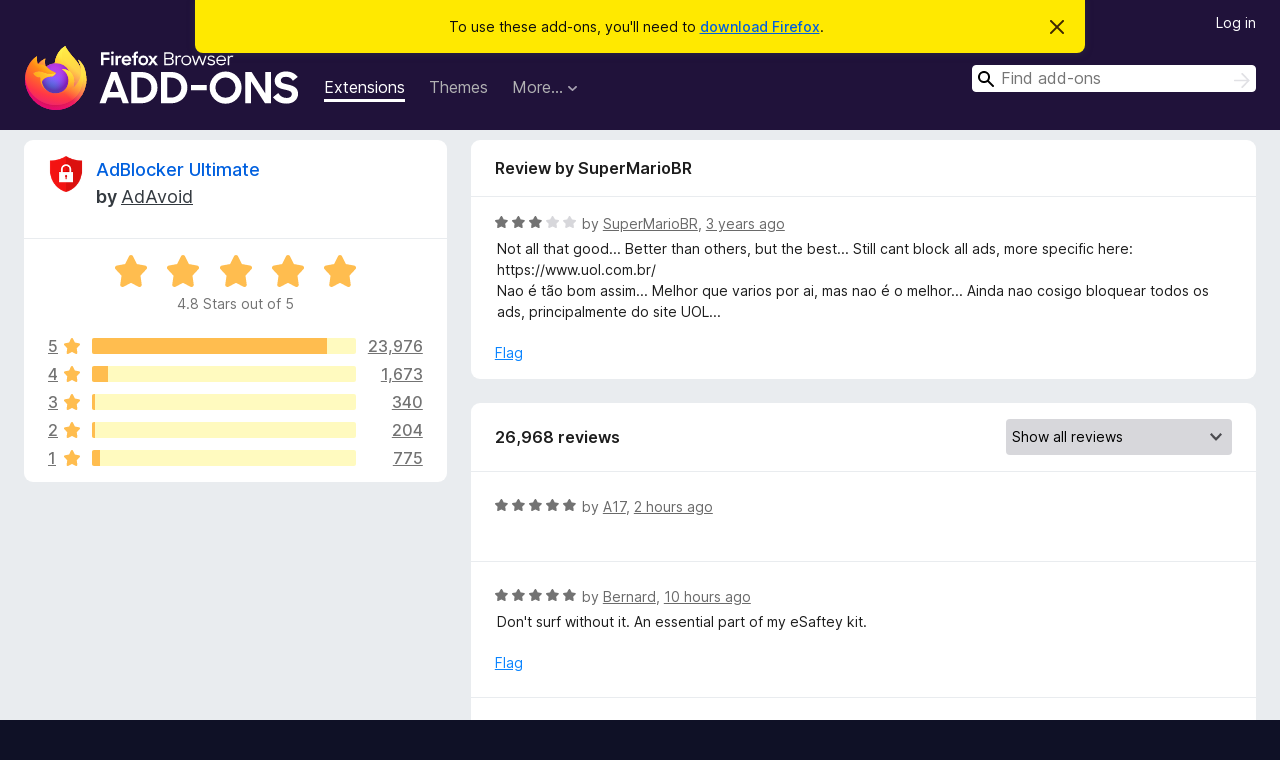

--- FILE ---
content_type: text/html; charset=utf-8
request_url: https://addons.mozilla.org/en-US/firefox/addon/adblocker-ultimate/reviews/1902258/?utm_content=featured&utm_medium=referral&utm_source=addons.mozilla.org
body_size: 10250
content:
<!DOCTYPE html>
<html lang="en-US" dir="ltr"><head><title data-react-helmet="true">Reviews for AdBlocker Ultimate – Add-ons for Firefox (en-US)</title><meta charSet="utf-8"/><meta name="viewport" content="width=device-width, initial-scale=1"/><link href="/static-frontend/Inter-roman-subset-en_de_fr_ru_es_pt_pl_it.var.2ce5ad921c3602b1e5370b3c86033681.woff2" crossorigin="anonymous" rel="preload" as="font" type="font/woff2"/><link href="/static-frontend/amo-2c9b371cc4de1aad916e.css" integrity="sha512-xpIl0TE0BdHR7KIMx6yfLd2kiIdWqrmXT81oEQ2j3ierwSeZB5WzmlhM7zJEHvI5XqPZYwMlGu/Pk0f13trpzQ==" crossorigin="anonymous" rel="stylesheet" type="text/css"/><meta data-react-helmet="true" name="description" content="Reviews and ratings for AdBlocker Ultimate. Find out what other users think about AdBlocker Ultimate and add it to your Firefox Browser."/><meta data-react-helmet="true" name="robots" content="noindex, follow"/><link rel="shortcut icon" href="/favicon.ico?v=3"/><link data-react-helmet="true" title="Firefox Add-ons" rel="search" type="application/opensearchdescription+xml" href="/en-US/firefox/opensearch.xml"/></head><body><div id="react-view"><div class="Page-amo"><header class="Header"><div class="Notice Notice-warning GetFirefoxBanner Notice-dismissible"><div class="Notice-icon"></div><div class="Notice-column"><div class="Notice-content"><p class="Notice-text"><span class="GetFirefoxBanner-content">To use these add-ons, you&#x27;ll need to <a class="Button Button--none GetFirefoxBanner-button" href="https://www.mozilla.org/firefox/download/thanks/?s=direct&amp;utm_campaign=amo-fx-cta&amp;utm_content=banner-download-button&amp;utm_medium=referral&amp;utm_source=addons.mozilla.org">download Firefox</a>.</span></p></div></div><div class="Notice-dismisser"><button class="Button Button--none Notice-dismisser-button" type="submit"><span class="Icon Icon-inline-content IconXMark Notice-dismisser-icon"><span class="visually-hidden">Dismiss this notice</span><svg class="IconXMark-svg" version="1.1" xmlns="http://www.w3.org/2000/svg" xmlns:xlink="http://www.w3.org/1999/xlink"><g class="IconXMark-path" transform="translate(-1.000000, -1.000000)" fill="#0C0C0D"><path d="M1.293,2.707 C1.03304342,2.45592553 0.928787403,2.08412211 1.02030284,1.73449268 C1.11181828,1.38486324 1.38486324,1.11181828 1.73449268,1.02030284 C2.08412211,0.928787403 2.45592553,1.03304342 2.707,1.293 L8,6.586 L13.293,1.293 C13.5440745,1.03304342 13.9158779,0.928787403 14.2655073,1.02030284 C14.6151368,1.11181828 14.8881817,1.38486324 14.9796972,1.73449268 C15.0712126,2.08412211 14.9669566,2.45592553 14.707,2.707 L9.414,8 L14.707,13.293 C15.0859722,13.6853789 15.0805524,14.3090848 14.6948186,14.6948186 C14.3090848,15.0805524 13.6853789,15.0859722 13.293,14.707 L8,9.414 L2.707,14.707 C2.31462111,15.0859722 1.69091522,15.0805524 1.30518142,14.6948186 C0.919447626,14.3090848 0.91402779,13.6853789 1.293,13.293 L6.586,8 L1.293,2.707 Z"></path></g></svg></span></button></div></div><div class="Header-wrapper"><div class="Header-content"><a class="Header-title" href="/en-US/firefox/"><span class="visually-hidden">Firefox Browser Add-ons</span></a></div><ul class="SectionLinks Header-SectionLinks"><li><a class="SectionLinks-link SectionLinks-link-extension SectionLinks-link--active" href="/en-US/firefox/extensions/">Extensions</a></li><li><a class="SectionLinks-link SectionLinks-link-theme" href="/en-US/firefox/themes/">Themes</a></li><li><div class="DropdownMenu SectionLinks-link SectionLinks-dropdown"><button class="DropdownMenu-button" title="More…" type="button" aria-haspopup="true"><span class="DropdownMenu-button-text">More…</span><span class="Icon Icon-inverted-caret"></span></button><ul class="DropdownMenu-items" aria-hidden="true" aria-label="submenu"><li class="DropdownMenuItem DropdownMenuItem-section SectionLinks-subheader">for Firefox</li><li class="DropdownMenuItem DropdownMenuItem-link"><a class="SectionLinks-dropdownlink" href="/en-US/firefox/language-tools/">Dictionaries &amp; Language Packs</a></li><li class="DropdownMenuItem DropdownMenuItem-section SectionLinks-subheader">Other Browser Sites</li><li class="DropdownMenuItem DropdownMenuItem-link"><a class="SectionLinks-clientApp-android" data-clientapp="android" href="/en-US/android/">Add-ons for Android</a></li></ul></div></li></ul><div class="Header-user-and-external-links"><a class="Button Button--none Header-authenticate-button Header-button Button--micro" href="#login">Log in</a></div><form action="/en-US/firefox/search/" class="SearchForm Header-search-form Header-search-form--desktop" method="GET" data-no-csrf="true" role="search"><div class="AutoSearchInput"><label class="AutoSearchInput-label visually-hidden" for="AutoSearchInput-q">Search</label><div class="AutoSearchInput-search-box"><span class="Icon Icon-magnifying-glass AutoSearchInput-icon-magnifying-glass"></span><div role="combobox" aria-haspopup="listbox" aria-owns="react-autowhatever-1" aria-expanded="false"><input type="search" autoComplete="off" aria-autocomplete="list" aria-controls="react-autowhatever-1" class="AutoSearchInput-query" id="AutoSearchInput-q" maxLength="100" minLength="2" name="q" placeholder="Find add-ons" value=""/><div id="react-autowhatever-1" role="listbox"></div></div><button class="AutoSearchInput-submit-button" type="submit"><span class="visually-hidden">Search</span><span class="Icon Icon-arrow"></span></button></div></div></form></div></header><div class="Page-content"><div class="Page Page-not-homepage"><div class="AppBanner"></div><div class="AddonReviewList AddonReviewList--extension"><section class="Card AddonSummaryCard Card--no-footer"><header class="Card-header"><div class="Card-header-text"><div class="AddonSummaryCard-header"><div class="AddonSummaryCard-header-icon"><a href="/en-US/firefox/addon/adblocker-ultimate/?utm_content=featured&amp;utm_medium=referral&amp;utm_source=addons.mozilla.org"><img class="AddonSummaryCard-header-icon-image" src="https://addons.mozilla.org/user-media/addon_icons/686/686646-64.png?modified=b187a374" alt="Add-on icon"/></a></div><div class="AddonSummaryCard-header-text"><h1 class="visually-hidden">Reviews for AdBlocker Ultimate</h1><h1 class="AddonTitle"><a href="/en-US/firefox/addon/adblocker-ultimate/?utm_content=featured&amp;utm_medium=referral&amp;utm_source=addons.mozilla.org">AdBlocker Ultimate</a><span class="AddonTitle-author"> <!-- -->by<!-- --> <a href="/en-US/firefox/user/11962448/">AdAvoid</a></span></h1></div></div></div></header><div class="Card-contents"><div class="AddonSummaryCard-overallRatingStars"><div class="Rating Rating--large Rating--yellowStars" title="Rated 4.8 out of 5"><div class="Rating-star Rating-rating-1 Rating-selected-star" title="Rated 4.8 out of 5"></div><div class="Rating-star Rating-rating-2 Rating-selected-star" title="Rated 4.8 out of 5"></div><div class="Rating-star Rating-rating-3 Rating-selected-star" title="Rated 4.8 out of 5"></div><div class="Rating-star Rating-rating-4 Rating-selected-star" title="Rated 4.8 out of 5"></div><div class="Rating-star Rating-rating-5 Rating-selected-star" title="Rated 4.8 out of 5"></div><span class="visually-hidden">Rated 4.8 out of 5</span></div><div class="AddonSummaryCard-addonAverage">4.8 Stars out of 5</div></div><div class="RatingsByStar"><div class="RatingsByStar-graph"><a class="RatingsByStar-row" rel="nofollow" title="Read all 23,976 five-star reviews" href="/en-US/firefox/addon/adblocker-ultimate/reviews/?score=5&amp;utm_content=featured&amp;utm_medium=referral&amp;utm_source=addons.mozilla.org"><div class="RatingsByStar-star">5<span class="Icon Icon-star-yellow"></span></div></a><a class="RatingsByStar-row" rel="nofollow" title="Read all 23,976 five-star reviews" href="/en-US/firefox/addon/adblocker-ultimate/reviews/?score=5&amp;utm_content=featured&amp;utm_medium=referral&amp;utm_source=addons.mozilla.org"><div class="RatingsByStar-barContainer"><div class="RatingsByStar-bar RatingsByStar-barFrame"><div class="RatingsByStar-bar RatingsByStar-barValue RatingsByStar-barValue--89pct RatingsByStar-partialBar"></div></div></div></a><a class="RatingsByStar-row" rel="nofollow" title="Read all 23,976 five-star reviews" href="/en-US/firefox/addon/adblocker-ultimate/reviews/?score=5&amp;utm_content=featured&amp;utm_medium=referral&amp;utm_source=addons.mozilla.org"><div class="RatingsByStar-count">23,976</div></a><a class="RatingsByStar-row" rel="nofollow" title="Read all 1,673 four-star reviews" href="/en-US/firefox/addon/adblocker-ultimate/reviews/?score=4&amp;utm_content=featured&amp;utm_medium=referral&amp;utm_source=addons.mozilla.org"><div class="RatingsByStar-star">4<span class="Icon Icon-star-yellow"></span></div></a><a class="RatingsByStar-row" rel="nofollow" title="Read all 1,673 four-star reviews" href="/en-US/firefox/addon/adblocker-ultimate/reviews/?score=4&amp;utm_content=featured&amp;utm_medium=referral&amp;utm_source=addons.mozilla.org"><div class="RatingsByStar-barContainer"><div class="RatingsByStar-bar RatingsByStar-barFrame"><div class="RatingsByStar-bar RatingsByStar-barValue RatingsByStar-barValue--6pct RatingsByStar-partialBar"></div></div></div></a><a class="RatingsByStar-row" rel="nofollow" title="Read all 1,673 four-star reviews" href="/en-US/firefox/addon/adblocker-ultimate/reviews/?score=4&amp;utm_content=featured&amp;utm_medium=referral&amp;utm_source=addons.mozilla.org"><div class="RatingsByStar-count">1,673</div></a><a class="RatingsByStar-row" rel="nofollow" title="Read all 340 three-star reviews" href="/en-US/firefox/addon/adblocker-ultimate/reviews/?score=3&amp;utm_content=featured&amp;utm_medium=referral&amp;utm_source=addons.mozilla.org"><div class="RatingsByStar-star">3<span class="Icon Icon-star-yellow"></span></div></a><a class="RatingsByStar-row" rel="nofollow" title="Read all 340 three-star reviews" href="/en-US/firefox/addon/adblocker-ultimate/reviews/?score=3&amp;utm_content=featured&amp;utm_medium=referral&amp;utm_source=addons.mozilla.org"><div class="RatingsByStar-barContainer"><div class="RatingsByStar-bar RatingsByStar-barFrame"><div class="RatingsByStar-bar RatingsByStar-barValue RatingsByStar-barValue--1pct RatingsByStar-partialBar"></div></div></div></a><a class="RatingsByStar-row" rel="nofollow" title="Read all 340 three-star reviews" href="/en-US/firefox/addon/adblocker-ultimate/reviews/?score=3&amp;utm_content=featured&amp;utm_medium=referral&amp;utm_source=addons.mozilla.org"><div class="RatingsByStar-count">340</div></a><a class="RatingsByStar-row" rel="nofollow" title="Read all 204 two-star reviews" href="/en-US/firefox/addon/adblocker-ultimate/reviews/?score=2&amp;utm_content=featured&amp;utm_medium=referral&amp;utm_source=addons.mozilla.org"><div class="RatingsByStar-star">2<span class="Icon Icon-star-yellow"></span></div></a><a class="RatingsByStar-row" rel="nofollow" title="Read all 204 two-star reviews" href="/en-US/firefox/addon/adblocker-ultimate/reviews/?score=2&amp;utm_content=featured&amp;utm_medium=referral&amp;utm_source=addons.mozilla.org"><div class="RatingsByStar-barContainer"><div class="RatingsByStar-bar RatingsByStar-barFrame"><div class="RatingsByStar-bar RatingsByStar-barValue RatingsByStar-barValue--1pct RatingsByStar-partialBar"></div></div></div></a><a class="RatingsByStar-row" rel="nofollow" title="Read all 204 two-star reviews" href="/en-US/firefox/addon/adblocker-ultimate/reviews/?score=2&amp;utm_content=featured&amp;utm_medium=referral&amp;utm_source=addons.mozilla.org"><div class="RatingsByStar-count">204</div></a><a class="RatingsByStar-row" rel="nofollow" title="Read all 775 one-star reviews" href="/en-US/firefox/addon/adblocker-ultimate/reviews/?score=1&amp;utm_content=featured&amp;utm_medium=referral&amp;utm_source=addons.mozilla.org"><div class="RatingsByStar-star">1<span class="Icon Icon-star-yellow"></span></div></a><a class="RatingsByStar-row" rel="nofollow" title="Read all 775 one-star reviews" href="/en-US/firefox/addon/adblocker-ultimate/reviews/?score=1&amp;utm_content=featured&amp;utm_medium=referral&amp;utm_source=addons.mozilla.org"><div class="RatingsByStar-barContainer"><div class="RatingsByStar-bar RatingsByStar-barFrame"><div class="RatingsByStar-bar RatingsByStar-barValue RatingsByStar-barValue--3pct RatingsByStar-partialBar"></div></div></div></a><a class="RatingsByStar-row" rel="nofollow" title="Read all 775 one-star reviews" href="/en-US/firefox/addon/adblocker-ultimate/reviews/?score=1&amp;utm_content=featured&amp;utm_medium=referral&amp;utm_source=addons.mozilla.org"><div class="RatingsByStar-count">775</div></a></div></div></div></section><div class="AddonReviewList-reviews"><div class="FeaturedAddonReview"><section class="Card FeaturedAddonReview-card Card--no-footer"><header class="Card-header"><div class="Card-header-text">Review by SuperMarioBR</div></header><div class="Card-contents"><div class="AddonReviewCard AddonReviewCard-viewOnly"><div class="AddonReviewCard-container"><div class="UserReview"><div class="UserReview-byLine"><div class="Rating Rating--small" title="Rated 3 out of 5"><div class="Rating-star Rating-rating-1 Rating-selected-star" title="Rated 3 out of 5"></div><div class="Rating-star Rating-rating-2 Rating-selected-star" title="Rated 3 out of 5"></div><div class="Rating-star Rating-rating-3 Rating-selected-star" title="Rated 3 out of 5"></div><div class="Rating-star Rating-rating-4" title="Rated 3 out of 5"></div><div class="Rating-star Rating-rating-5" title="Rated 3 out of 5"></div><span class="visually-hidden">Rated 3 out of 5</span></div><span class="AddonReviewCard-authorByLine">by <a href="/en-US/firefox/user/14212215/">SuperMarioBR</a>, <a title="Dec 10, 2022 9:23 PM" href="/en-US/firefox/addon/adblocker-ultimate/reviews/1902258/?utm_content=featured&amp;utm_medium=referral&amp;utm_source=addons.mozilla.org">3 years ago</a></span></div><section class="Card ShowMoreCard UserReview-body ShowMoreCard--expanded Card--no-style Card--no-header Card--no-footer"><div class="Card-contents"><div class="ShowMoreCard-contents"><div>Not all that good... Better than others, but the best... Still cant block all ads, more specific here: https://www.uol.com.br/<br>Nao é tão bom assim...  Melhor que varios por ai, mas nao é o melhor... Ainda nao cosigo bloquear todos os ads, principalmente do site UOL...</div></div></div></section><div class="AddonReviewCard-allControls"><div><button aria-describedby="flag-review-TooltipMenu" class="TooltipMenu-opener AddonReviewCard-control FlagReviewMenu-menu" title="Flag this review" type="button">Flag</button></div></div></div></div></div></div></section></div><section class="Card CardList AddonReviewList-reviews-listing Card--no-footer"><header class="Card-header"><div class="Card-header-text"><div class="AddonReviewList-cardListHeader"><div class="AddonReviewList-reviewCount"><span class="LoadingText LoadingText--delay-2 LoadingText--width-40" role="alert" aria-busy="true"></span></div><div class="AddonReviewList-filterByScore"><select class="Select AddonReviewList-filterByScoreSelector"><option value="SHOW_ALL_REVIEWS" selected="">Show all reviews</option><option value="5">Show only five-star reviews</option><option value="4">Show only four-star reviews</option><option value="3">Show only three-star reviews</option><option value="2">Show only two-star reviews</option><option value="1">Show only one-star reviews</option></select></div></div></div></header><div class="Card-contents"><ul><li><div class="AddonReviewCard AddonReviewCard-viewOnly"><div class="AddonReviewCard-container"><div class="UserReview"><div class="UserReview-byLine"><span class="LoadingText LoadingText--delay-3 LoadingText--width-20" role="alert" aria-busy="true"></span></div><section class="Card ShowMoreCard UserReview-body ShowMoreCard--expanded Card--no-style Card--no-header Card--no-footer"><div class="Card-contents"><div class="ShowMoreCard-contents"><div><span class="LoadingText LoadingText--delay-3 LoadingText--width-100" role="alert" aria-busy="true"></span></div></div></div></section><div class="AddonReviewCard-allControls"></div></div></div></div></li><li><div class="AddonReviewCard AddonReviewCard-viewOnly"><div class="AddonReviewCard-container"><div class="UserReview"><div class="UserReview-byLine"><span class="LoadingText LoadingText--delay-2 LoadingText--width-20" role="alert" aria-busy="true"></span></div><section class="Card ShowMoreCard UserReview-body ShowMoreCard--expanded Card--no-style Card--no-header Card--no-footer"><div class="Card-contents"><div class="ShowMoreCard-contents"><div><span class="LoadingText LoadingText--delay-2 LoadingText--width-40" role="alert" aria-busy="true"></span></div></div></div></section><div class="AddonReviewCard-allControls"></div></div></div></div></li><li><div class="AddonReviewCard AddonReviewCard-viewOnly"><div class="AddonReviewCard-container"><div class="UserReview"><div class="UserReview-byLine"><span class="LoadingText LoadingText--delay-3 LoadingText--width-80" role="alert" aria-busy="true"></span></div><section class="Card ShowMoreCard UserReview-body ShowMoreCard--expanded Card--no-style Card--no-header Card--no-footer"><div class="Card-contents"><div class="ShowMoreCard-contents"><div><span class="LoadingText LoadingText--delay-1 LoadingText--width-20" role="alert" aria-busy="true"></span></div></div></div></section><div class="AddonReviewCard-allControls"></div></div></div></div></li><li><div class="AddonReviewCard AddonReviewCard-viewOnly"><div class="AddonReviewCard-container"><div class="UserReview"><div class="UserReview-byLine"><span class="LoadingText LoadingText--delay-1 LoadingText--width-60" role="alert" aria-busy="true"></span></div><section class="Card ShowMoreCard UserReview-body ShowMoreCard--expanded Card--no-style Card--no-header Card--no-footer"><div class="Card-contents"><div class="ShowMoreCard-contents"><div><span class="LoadingText LoadingText--delay-1 LoadingText--width-40" role="alert" aria-busy="true"></span></div></div></div></section><div class="AddonReviewCard-allControls"></div></div></div></div></li><li><div class="AddonReviewCard AddonReviewCard-viewOnly"><div class="AddonReviewCard-container"><div class="UserReview"><div class="UserReview-byLine"><span class="LoadingText LoadingText--delay-1 LoadingText--width-20" role="alert" aria-busy="true"></span></div><section class="Card ShowMoreCard UserReview-body ShowMoreCard--expanded Card--no-style Card--no-header Card--no-footer"><div class="Card-contents"><div class="ShowMoreCard-contents"><div><span class="LoadingText LoadingText--delay-3 LoadingText--width-100" role="alert" aria-busy="true"></span></div></div></div></section><div class="AddonReviewCard-allControls"></div></div></div></div></li><li><div class="AddonReviewCard AddonReviewCard-viewOnly"><div class="AddonReviewCard-container"><div class="UserReview"><div class="UserReview-byLine"><span class="LoadingText LoadingText--delay-1 LoadingText--width-20" role="alert" aria-busy="true"></span></div><section class="Card ShowMoreCard UserReview-body ShowMoreCard--expanded Card--no-style Card--no-header Card--no-footer"><div class="Card-contents"><div class="ShowMoreCard-contents"><div><span class="LoadingText LoadingText--delay-2 LoadingText--width-80" role="alert" aria-busy="true"></span></div></div></div></section><div class="AddonReviewCard-allControls"></div></div></div></div></li><li><div class="AddonReviewCard AddonReviewCard-viewOnly"><div class="AddonReviewCard-container"><div class="UserReview"><div class="UserReview-byLine"><span class="LoadingText LoadingText--delay-1 LoadingText--width-40" role="alert" aria-busy="true"></span></div><section class="Card ShowMoreCard UserReview-body ShowMoreCard--expanded Card--no-style Card--no-header Card--no-footer"><div class="Card-contents"><div class="ShowMoreCard-contents"><div><span class="LoadingText LoadingText--delay-1 LoadingText--width-20" role="alert" aria-busy="true"></span></div></div></div></section><div class="AddonReviewCard-allControls"></div></div></div></div></li><li><div class="AddonReviewCard AddonReviewCard-viewOnly"><div class="AddonReviewCard-container"><div class="UserReview"><div class="UserReview-byLine"><span class="LoadingText LoadingText--delay-1 LoadingText--width-100" role="alert" aria-busy="true"></span></div><section class="Card ShowMoreCard UserReview-body ShowMoreCard--expanded Card--no-style Card--no-header Card--no-footer"><div class="Card-contents"><div class="ShowMoreCard-contents"><div><span class="LoadingText LoadingText--delay-1 LoadingText--width-100" role="alert" aria-busy="true"></span></div></div></div></section><div class="AddonReviewCard-allControls"></div></div></div></div></li><li><div class="AddonReviewCard AddonReviewCard-viewOnly"><div class="AddonReviewCard-container"><div class="UserReview"><div class="UserReview-byLine"><span class="LoadingText LoadingText--delay-1 LoadingText--width-100" role="alert" aria-busy="true"></span></div><section class="Card ShowMoreCard UserReview-body ShowMoreCard--expanded Card--no-style Card--no-header Card--no-footer"><div class="Card-contents"><div class="ShowMoreCard-contents"><div><span class="LoadingText LoadingText--delay-3 LoadingText--width-40" role="alert" aria-busy="true"></span></div></div></div></section><div class="AddonReviewCard-allControls"></div></div></div></div></li><li><div class="AddonReviewCard AddonReviewCard-viewOnly"><div class="AddonReviewCard-container"><div class="UserReview"><div class="UserReview-byLine"><span class="LoadingText LoadingText--delay-2 LoadingText--width-100" role="alert" aria-busy="true"></span></div><section class="Card ShowMoreCard UserReview-body ShowMoreCard--expanded Card--no-style Card--no-header Card--no-footer"><div class="Card-contents"><div class="ShowMoreCard-contents"><div><span class="LoadingText LoadingText--delay-3 LoadingText--width-80" role="alert" aria-busy="true"></span></div></div></div></section><div class="AddonReviewCard-allControls"></div></div></div></div></li><li><div class="AddonReviewCard AddonReviewCard-viewOnly"><div class="AddonReviewCard-container"><div class="UserReview"><div class="UserReview-byLine"><span class="LoadingText LoadingText--delay-2 LoadingText--width-60" role="alert" aria-busy="true"></span></div><section class="Card ShowMoreCard UserReview-body ShowMoreCard--expanded Card--no-style Card--no-header Card--no-footer"><div class="Card-contents"><div class="ShowMoreCard-contents"><div><span class="LoadingText LoadingText--delay-1 LoadingText--width-100" role="alert" aria-busy="true"></span></div></div></div></section><div class="AddonReviewCard-allControls"></div></div></div></div></li><li><div class="AddonReviewCard AddonReviewCard-viewOnly"><div class="AddonReviewCard-container"><div class="UserReview"><div class="UserReview-byLine"><span class="LoadingText LoadingText--delay-1 LoadingText--width-100" role="alert" aria-busy="true"></span></div><section class="Card ShowMoreCard UserReview-body ShowMoreCard--expanded Card--no-style Card--no-header Card--no-footer"><div class="Card-contents"><div class="ShowMoreCard-contents"><div><span class="LoadingText LoadingText--delay-2 LoadingText--width-80" role="alert" aria-busy="true"></span></div></div></div></section><div class="AddonReviewCard-allControls"></div></div></div></div></li><li><div class="AddonReviewCard AddonReviewCard-viewOnly"><div class="AddonReviewCard-container"><div class="UserReview"><div class="UserReview-byLine"><span class="LoadingText LoadingText--delay-3 LoadingText--width-40" role="alert" aria-busy="true"></span></div><section class="Card ShowMoreCard UserReview-body ShowMoreCard--expanded Card--no-style Card--no-header Card--no-footer"><div class="Card-contents"><div class="ShowMoreCard-contents"><div><span class="LoadingText LoadingText--delay-2 LoadingText--width-20" role="alert" aria-busy="true"></span></div></div></div></section><div class="AddonReviewCard-allControls"></div></div></div></div></li><li><div class="AddonReviewCard AddonReviewCard-viewOnly"><div class="AddonReviewCard-container"><div class="UserReview"><div class="UserReview-byLine"><span class="LoadingText LoadingText--delay-1 LoadingText--width-20" role="alert" aria-busy="true"></span></div><section class="Card ShowMoreCard UserReview-body ShowMoreCard--expanded Card--no-style Card--no-header Card--no-footer"><div class="Card-contents"><div class="ShowMoreCard-contents"><div><span class="LoadingText LoadingText--delay-2 LoadingText--width-100" role="alert" aria-busy="true"></span></div></div></div></section><div class="AddonReviewCard-allControls"></div></div></div></div></li><li><div class="AddonReviewCard AddonReviewCard-viewOnly"><div class="AddonReviewCard-container"><div class="UserReview"><div class="UserReview-byLine"><span class="LoadingText LoadingText--delay-1 LoadingText--width-20" role="alert" aria-busy="true"></span></div><section class="Card ShowMoreCard UserReview-body ShowMoreCard--expanded Card--no-style Card--no-header Card--no-footer"><div class="Card-contents"><div class="ShowMoreCard-contents"><div><span class="LoadingText LoadingText--delay-1 LoadingText--width-40" role="alert" aria-busy="true"></span></div></div></div></section><div class="AddonReviewCard-allControls"></div></div></div></div></li><li><div class="AddonReviewCard AddonReviewCard-viewOnly"><div class="AddonReviewCard-container"><div class="UserReview"><div class="UserReview-byLine"><span class="LoadingText LoadingText--delay-1 LoadingText--width-20" role="alert" aria-busy="true"></span></div><section class="Card ShowMoreCard UserReview-body ShowMoreCard--expanded Card--no-style Card--no-header Card--no-footer"><div class="Card-contents"><div class="ShowMoreCard-contents"><div><span class="LoadingText LoadingText--delay-1 LoadingText--width-100" role="alert" aria-busy="true"></span></div></div></div></section><div class="AddonReviewCard-allControls"></div></div></div></div></li><li><div class="AddonReviewCard AddonReviewCard-viewOnly"><div class="AddonReviewCard-container"><div class="UserReview"><div class="UserReview-byLine"><span class="LoadingText LoadingText--delay-2 LoadingText--width-20" role="alert" aria-busy="true"></span></div><section class="Card ShowMoreCard UserReview-body ShowMoreCard--expanded Card--no-style Card--no-header Card--no-footer"><div class="Card-contents"><div class="ShowMoreCard-contents"><div><span class="LoadingText LoadingText--delay-2 LoadingText--width-100" role="alert" aria-busy="true"></span></div></div></div></section><div class="AddonReviewCard-allControls"></div></div></div></div></li><li><div class="AddonReviewCard AddonReviewCard-viewOnly"><div class="AddonReviewCard-container"><div class="UserReview"><div class="UserReview-byLine"><span class="LoadingText LoadingText--delay-3 LoadingText--width-100" role="alert" aria-busy="true"></span></div><section class="Card ShowMoreCard UserReview-body ShowMoreCard--expanded Card--no-style Card--no-header Card--no-footer"><div class="Card-contents"><div class="ShowMoreCard-contents"><div><span class="LoadingText LoadingText--delay-3 LoadingText--width-40" role="alert" aria-busy="true"></span></div></div></div></section><div class="AddonReviewCard-allControls"></div></div></div></div></li><li><div class="AddonReviewCard AddonReviewCard-viewOnly"><div class="AddonReviewCard-container"><div class="UserReview"><div class="UserReview-byLine"><span class="LoadingText LoadingText--delay-2 LoadingText--width-80" role="alert" aria-busy="true"></span></div><section class="Card ShowMoreCard UserReview-body ShowMoreCard--expanded Card--no-style Card--no-header Card--no-footer"><div class="Card-contents"><div class="ShowMoreCard-contents"><div><span class="LoadingText LoadingText--delay-1 LoadingText--width-20" role="alert" aria-busy="true"></span></div></div></div></section><div class="AddonReviewCard-allControls"></div></div></div></div></li><li><div class="AddonReviewCard AddonReviewCard-viewOnly"><div class="AddonReviewCard-container"><div class="UserReview"><div class="UserReview-byLine"><span class="LoadingText LoadingText--delay-3 LoadingText--width-20" role="alert" aria-busy="true"></span></div><section class="Card ShowMoreCard UserReview-body ShowMoreCard--expanded Card--no-style Card--no-header Card--no-footer"><div class="Card-contents"><div class="ShowMoreCard-contents"><div><span class="LoadingText LoadingText--delay-2 LoadingText--width-100" role="alert" aria-busy="true"></span></div></div></div></section><div class="AddonReviewCard-allControls"></div></div></div></div></li><li><div class="AddonReviewCard AddonReviewCard-viewOnly"><div class="AddonReviewCard-container"><div class="UserReview"><div class="UserReview-byLine"><span class="LoadingText LoadingText--delay-1 LoadingText--width-40" role="alert" aria-busy="true"></span></div><section class="Card ShowMoreCard UserReview-body ShowMoreCard--expanded Card--no-style Card--no-header Card--no-footer"><div class="Card-contents"><div class="ShowMoreCard-contents"><div><span class="LoadingText LoadingText--delay-3 LoadingText--width-60" role="alert" aria-busy="true"></span></div></div></div></section><div class="AddonReviewCard-allControls"></div></div></div></div></li><li><div class="AddonReviewCard AddonReviewCard-viewOnly"><div class="AddonReviewCard-container"><div class="UserReview"><div class="UserReview-byLine"><span class="LoadingText LoadingText--delay-2 LoadingText--width-20" role="alert" aria-busy="true"></span></div><section class="Card ShowMoreCard UserReview-body ShowMoreCard--expanded Card--no-style Card--no-header Card--no-footer"><div class="Card-contents"><div class="ShowMoreCard-contents"><div><span class="LoadingText LoadingText--delay-1 LoadingText--width-100" role="alert" aria-busy="true"></span></div></div></div></section><div class="AddonReviewCard-allControls"></div></div></div></div></li><li><div class="AddonReviewCard AddonReviewCard-viewOnly"><div class="AddonReviewCard-container"><div class="UserReview"><div class="UserReview-byLine"><span class="LoadingText LoadingText--delay-2 LoadingText--width-60" role="alert" aria-busy="true"></span></div><section class="Card ShowMoreCard UserReview-body ShowMoreCard--expanded Card--no-style Card--no-header Card--no-footer"><div class="Card-contents"><div class="ShowMoreCard-contents"><div><span class="LoadingText LoadingText--delay-3 LoadingText--width-40" role="alert" aria-busy="true"></span></div></div></div></section><div class="AddonReviewCard-allControls"></div></div></div></div></li><li><div class="AddonReviewCard AddonReviewCard-viewOnly"><div class="AddonReviewCard-container"><div class="UserReview"><div class="UserReview-byLine"><span class="LoadingText LoadingText--delay-3 LoadingText--width-20" role="alert" aria-busy="true"></span></div><section class="Card ShowMoreCard UserReview-body ShowMoreCard--expanded Card--no-style Card--no-header Card--no-footer"><div class="Card-contents"><div class="ShowMoreCard-contents"><div><span class="LoadingText LoadingText--delay-3 LoadingText--width-60" role="alert" aria-busy="true"></span></div></div></div></section><div class="AddonReviewCard-allControls"></div></div></div></div></li><li><div class="AddonReviewCard AddonReviewCard-viewOnly"><div class="AddonReviewCard-container"><div class="UserReview"><div class="UserReview-byLine"><span class="LoadingText LoadingText--delay-2 LoadingText--width-100" role="alert" aria-busy="true"></span></div><section class="Card ShowMoreCard UserReview-body ShowMoreCard--expanded Card--no-style Card--no-header Card--no-footer"><div class="Card-contents"><div class="ShowMoreCard-contents"><div><span class="LoadingText LoadingText--delay-3 LoadingText--width-100" role="alert" aria-busy="true"></span></div></div></div></section><div class="AddonReviewCard-allControls"></div></div></div></div></li></ul></div></section></div></div></div></div><footer class="Footer"><div class="Footer-wrapper"><div class="Footer-mozilla-link-wrapper"><a class="Footer-mozilla-link" href="https://mozilla.org/" title="Go to Mozilla&#x27;s homepage"><span class="Icon Icon-mozilla Footer-mozilla-logo"><span class="visually-hidden">Go to Mozilla&#x27;s homepage</span></span></a></div><section class="Footer-amo-links"><h4 class="Footer-links-header"><a href="/en-US/firefox/">Add-ons</a></h4><ul class="Footer-links"><li><a href="/en-US/about">About</a></li><li><a class="Footer-blog-link" href="/blog/">Firefox Add-ons Blog</a></li><li><a class="Footer-extension-workshop-link" href="https://extensionworkshop.com/?utm_content=footer-link&amp;utm_medium=referral&amp;utm_source=addons.mozilla.org">Extension Workshop</a></li><li><a href="/en-US/developers/">Developer Hub</a></li><li><a class="Footer-developer-policies-link" href="https://extensionworkshop.com/documentation/publish/add-on-policies/?utm_medium=photon-footer&amp;utm_source=addons.mozilla.org">Developer Policies</a></li><li><a class="Footer-community-blog-link" href="https://blog.mozilla.com/addons?utm_content=footer-link&amp;utm_medium=referral&amp;utm_source=addons.mozilla.org">Community Blog</a></li><li><a href="https://discourse.mozilla-community.org/c/add-ons">Forum</a></li><li><a class="Footer-bug-report-link" href="https://developer.mozilla.org/docs/Mozilla/Add-ons/Contact_us">Report a bug</a></li><li><a href="/en-US/review_guide">Review Guide</a></li></ul></section><section class="Footer-browsers-links"><h4 class="Footer-links-header">Browsers</h4><ul class="Footer-links"><li><a class="Footer-desktop-link" href="https://www.mozilla.org/firefox/new/?utm_content=footer-link&amp;utm_medium=referral&amp;utm_source=addons.mozilla.org">Desktop</a></li><li><a class="Footer-mobile-link" href="https://www.mozilla.org/firefox/mobile/?utm_content=footer-link&amp;utm_medium=referral&amp;utm_source=addons.mozilla.org">Mobile</a></li><li><a class="Footer-enterprise-link" href="https://www.mozilla.org/firefox/enterprise/?utm_content=footer-link&amp;utm_medium=referral&amp;utm_source=addons.mozilla.org">Enterprise</a></li></ul></section><section class="Footer-product-links"><h4 class="Footer-links-header">Products</h4><ul class="Footer-links"><li><a class="Footer-browsers-link" href="https://www.mozilla.org/firefox/browsers/?utm_content=footer-link&amp;utm_medium=referral&amp;utm_source=addons.mozilla.org">Browsers</a></li><li><a class="Footer-vpn-link" href="https://www.mozilla.org/products/vpn/?utm_content=footer-link&amp;utm_medium=referral&amp;utm_source=addons.mozilla.org#pricing">VPN</a></li><li><a class="Footer-relay-link" href="https://relay.firefox.com/?utm_content=footer-link&amp;utm_medium=referral&amp;utm_source=addons.mozilla.org">Relay</a></li><li><a class="Footer-monitor-link" href="https://monitor.firefox.com/?utm_content=footer-link&amp;utm_medium=referral&amp;utm_source=addons.mozilla.org">Monitor</a></li><li><a class="Footer-pocket-link" href="https://getpocket.com?utm_content=footer-link&amp;utm_medium=referral&amp;utm_source=addons.mozilla.org">Pocket</a></li></ul><ul class="Footer-links Footer-links-social"><li class="Footer-link-social"><a href="https://bsky.app/profile/firefox.com"><span class="Icon Icon-bluesky"><span class="visually-hidden">Bluesky (@firefox.com)</span></span></a></li><li class="Footer-link-social"><a href="https://www.instagram.com/firefox/"><span class="Icon Icon-instagram"><span class="visually-hidden">Instagram (Firefox)</span></span></a></li><li class="Footer-link-social"><a href="https://www.youtube.com/firefoxchannel"><span class="Icon Icon-youtube"><span class="visually-hidden">YouTube (firefoxchannel)</span></span></a></li></ul></section><ul class="Footer-legal-links"><li><a class="Footer-privacy-link" href="https://www.mozilla.org/privacy/websites/">Privacy</a></li><li><a class="Footer-cookies-link" href="https://www.mozilla.org/privacy/websites/">Cookies</a></li><li><a class="Footer-legal-link" href="https://www.mozilla.org/about/legal/amo-policies/">Legal</a></li></ul><p class="Footer-copyright">Except where otherwise <a href="https://www.mozilla.org/en-US/about/legal/">noted</a>, content on this site is licensed under the <a href="https://creativecommons.org/licenses/by-sa/3.0/">Creative Commons Attribution Share-Alike License v3.0</a> or any later version.</p><div class="Footer-language-picker"><div class="LanguagePicker"><label for="lang-picker" class="LanguagePicker-header">Change language</label><select class="LanguagePicker-selector" id="lang-picker"><option value="cs">Čeština</option><option value="de">Deutsch</option><option value="dsb">Dolnoserbšćina</option><option value="el">Ελληνικά</option><option value="en-CA">English (Canadian)</option><option value="en-GB">English (British)</option><option value="en-US" selected="">English (US)</option><option value="es-AR">Español (de Argentina)</option><option value="es-CL">Español (de Chile)</option><option value="es-ES">Español (de España)</option><option value="es-MX">Español (de México)</option><option value="fi">suomi</option><option value="fr">Français</option><option value="fur">Furlan</option><option value="fy-NL">Frysk</option><option value="he">עברית</option><option value="hr">Hrvatski</option><option value="hsb">Hornjoserbsce</option><option value="hu">magyar</option><option value="ia">Interlingua</option><option value="it">Italiano</option><option value="ja">日本語</option><option value="ka">ქართული</option><option value="kab">Taqbaylit</option><option value="ko">한국어</option><option value="nb-NO">Norsk bokmål</option><option value="nl">Nederlands</option><option value="nn-NO">Norsk nynorsk</option><option value="pl">Polski</option><option value="pt-BR">Português (do Brasil)</option><option value="pt-PT">Português (Europeu)</option><option value="ro">Română</option><option value="ru">Русский</option><option value="sk">slovenčina</option><option value="sl">Slovenščina</option><option value="sq">Shqip</option><option value="sv-SE">Svenska</option><option value="tr">Türkçe</option><option value="uk">Українська</option><option value="vi">Tiếng Việt</option><option value="zh-CN">中文 (简体)</option><option value="zh-TW">正體中文 (繁體)</option></select></div></div></div></footer></div></div><script type="application/json" id="redux-store-state">{"abuse":{"byGUID":{},"loading":false},"addons":{"byID":{"686646":{"authors":[{"id":11962448,"name":"AdAvoid","url":"https:\u002F\u002Faddons.mozilla.org\u002Fen-US\u002Ffirefox\u002Fuser\u002F11962448\u002F","username":"adblockultimate","picture_url":"https:\u002F\u002Faddons.mozilla.org\u002Fuser-media\u002Fuserpics\u002F48\u002F2448\u002F11962448\u002F11962448.png?modified=1715719416"}],"average_daily_users":1237151,"categories":["privacy-security"],"contributions_url":{"url":"https:\u002F\u002Fpaypal.me\u002Fadblocker\u002F10?utm_content=product-page-contribute&utm_medium=referral&utm_source=addons.mozilla.org","outgoing":"https:\u002F\u002Fprod.outgoing.prod.webservices.mozgcp.net\u002Fv1\u002F7876a6048fb677d8fa6558334dccf13a3bb41cb4df6a782b0334db12e984b9ef\u002Fhttps%3A\u002F\u002Fpaypal.me\u002Fadblocker\u002F10%3Futm_content=product-page-contribute&utm_medium=referral&utm_source=addons.mozilla.org"},"created":"2016-02-18T11:13:24Z","default_locale":"en-US","description":"AdBlocker Ultimate is designed with a singular purpose: remove all ads so you can focus your attention on the content you want.\n\n\u003Cstrong\u003EFeatures\u003C\u002Fstrong\u003E\n- Remove all ads\n- Helps block malware and tracking\n- Improves browser performance by removing unwanted content\n- No \"acceptable\" ads or whitelisted websites\u002Fad networks\n\nAdBlocker Ultimate is a free extension that blocks ads and malicious domains known to spread malware; it also disables sneaky tracking. We have extensive filters that filter against annoying display and video ads (including YouTube). \n\nUnlike other ad blockers, we do not have “acceptable ads” or an advertiser whitelist (i.e. certain advertisers pay to bypass ad filters). Blocking ads has the added benefit of speeding up browsing  because filtering out ads reduces CPU and memory usage. \n\nAdBlocker Ultimate allows you to easily accept ads from websites you choose, in cases where you want to give advertising credit to certain trusted websites. \n\n\u003Cstrong\u003ETypes of ads we block\u003C\u002Fstrong\u003E\n- Text ads\n- Banner ads\n- Pop-up ads\n- Pop-under ads\n- Overlay ads\n- Interstitial page ads\n- Video ads\n- Webmail ads\n- Facebook ads\n\n\u003Cstrong\u003EBenefits of ad blocking\u003C\u002Fstrong\u003E\n- Improve browser speed\n- Improve page load speed\n- Decrease memory usage\n- Decrease bandwidth\n\n\u003Cstrong\u003EOpen Source\u003C\u002Fstrong\u003E\nAdBlocker Ultimate is an open source project:\n\u003Ca href=\"https:\u002F\u002Fprod.outgoing.prod.webservices.mozgcp.net\u002Fv1\u002F258f520e4f2c43deb2d2251f1cd3ef34a472f016bf081f4709ab1868374104f1\u002Fhttps%3A\u002F\u002Fgithub.com\u002Fadblockultimate\u002F\" rel=\"nofollow\"\u003Ehttps:\u002F\u002Fgithub.com\u002Fadblockultimate\u002F\u003C\u002Fa\u003E\n\n\u003Cstrong\u003EFound a bug?\u003C\u002Fstrong\u003E\nUse the Report a Problem form: \n\u003Ca href=\"https:\u002F\u002Fprod.outgoing.prod.webservices.mozgcp.net\u002Fv1\u002F9e454ffb1d1f83e0a58fbb1f846c7b49e62d2396ed5e1d2351f95bef425c6a0b\u002Fhttps%3A\u002F\u002Fadblockultimate.net\u002Freport.html\" rel=\"nofollow\"\u003Ehttps:\u002F\u002Fadblockultimate.net\u002Freport.html\u003C\u002Fa\u003E\n\n\u003Cstrong\u003EAlso available for\u003C\u002Fstrong\u003E\n\u003Ca href=\"https:\u002F\u002Fprod.outgoing.prod.webservices.mozgcp.net\u002Fv1\u002Ff4dadd06f759d8848d05d5522af57fe73b65e2e2804bda30545c22c56c141a84\u002Fhttps%3A\u002F\u002Fchrome.google.com\u002Fwebstore\u002Fdetail\u002Fadblocker-ultimate\u002Fohahllgiabjaoigichmmfljhkcfikeof\" rel=\"nofollow\"\u003EGoogle Chrome\u003C\u002Fa\u003E\n\u003Ca href=\"https:\u002F\u002Fprod.outgoing.prod.webservices.mozgcp.net\u002Fv1\u002F5f1339c8b2efc06624c415b47bc92b731d33ab39003296066670142b12b61ab9\u002Fhttps%3A\u002F\u002Fmicrosoftedge.microsoft.com\u002Faddons\u002Fdetail\u002Fpciakllldcajllepkbbihkmfkikheffb\" rel=\"nofollow\"\u003EMicrosoft Edge\u003C\u002Fa\u003E\n\u003Ca href=\"https:\u002F\u002Fprod.outgoing.prod.webservices.mozgcp.net\u002Fv1\u002F30324911daed2b9d9cc72907df236f8712e3c1bcdf234601a311f0cf527a2747\u002Fhttps%3A\u002F\u002Faddons.opera.com\u002Fen\u002Fextensions\u002Fdetails\u002Fadblock-ultimate\u002F\" rel=\"nofollow\"\u003EOpera\u003C\u002Fa\u003E\n\u003Ca href=\"https:\u002F\u002Fprod.outgoing.prod.webservices.mozgcp.net\u002Fv1\u002Ff4dadd06f759d8848d05d5522af57fe73b65e2e2804bda30545c22c56c141a84\u002Fhttps%3A\u002F\u002Fchrome.google.com\u002Fwebstore\u002Fdetail\u002Fadblocker-ultimate\u002Fohahllgiabjaoigichmmfljhkcfikeof\" rel=\"nofollow\"\u003EYandex\u003C\u002Fa\u003E\n\u003Ca href=\"https:\u002F\u002Fprod.outgoing.prod.webservices.mozgcp.net\u002Fv1\u002F89a232aa90b43e4e6ea1efc3166e0e18dab6d564ea19a69674eb2a782e02b429\u002Fhttps%3A\u002F\u002Fitunes.apple.com\u002Fus\u002Fapp\u002Fadblocker-ultimate-block-all\u002Fid1113503428\" rel=\"nofollow\"\u003EiPhone and iPad\u003C\u002Fa\u003E\n\u003Ca href=\"https:\u002F\u002Fprod.outgoing.prod.webservices.mozgcp.net\u002Fv1\u002F5deb893322256fbad8c64d7ea33bc1dd2499e5e67188c9ec128573bfd27df17a\u002Fhttps%3A\u002F\u002Fadblockultimate.net\u002Fwindows\" rel=\"nofollow\"\u003EWindows\u003C\u002Fa\u003E","developer_comments":null,"edit_url":"https:\u002F\u002Faddons.mozilla.org\u002Fen-US\u002Fdevelopers\u002Faddon\u002Fadblocker-ultimate\u002Fedit","guid":"adblockultimate@adblockultimate.net","has_eula":false,"has_privacy_policy":true,"homepage":{"url":"https:\u002F\u002Fadblockultimate.net","outgoing":"https:\u002F\u002Fprod.outgoing.prod.webservices.mozgcp.net\u002Fv1\u002Ffe6c95d407bc84597693a358a719d678460c87c10013fe92b096cb936a81826f\u002Fhttps%3A\u002F\u002Fadblockultimate.net"},"icon_url":"https:\u002F\u002Faddons.mozilla.org\u002Fuser-media\u002Faddon_icons\u002F686\u002F686646-64.png?modified=b187a374","icons":{"32":"https:\u002F\u002Faddons.mozilla.org\u002Fuser-media\u002Faddon_icons\u002F686\u002F686646-32.png?modified=b187a374","64":"https:\u002F\u002Faddons.mozilla.org\u002Fuser-media\u002Faddon_icons\u002F686\u002F686646-64.png?modified=b187a374","128":"https:\u002F\u002Faddons.mozilla.org\u002Fuser-media\u002Faddon_icons\u002F686\u002F686646-128.png?modified=b187a374"},"id":686646,"is_disabled":false,"is_experimental":false,"is_noindexed":false,"last_updated":"2025-10-09T06:39:26Z","name":"AdBlocker Ultimate","previews":[{"h":1800,"src":"https:\u002F\u002Faddons.mozilla.org\u002Fuser-media\u002Fpreviews\u002Ffull\u002F240\u002F240036.png?modified=1622132367","thumbnail_h":400,"thumbnail_src":"https:\u002F\u002Faddons.mozilla.org\u002Fuser-media\u002Fpreviews\u002Fthumbs\u002F240\u002F240036.jpg?modified=1622132367","thumbnail_w":533,"title":null,"w":2400},{"h":1800,"src":"https:\u002F\u002Faddons.mozilla.org\u002Fuser-media\u002Fpreviews\u002Ffull\u002F240\u002F240037.png?modified=1622132373","thumbnail_h":400,"thumbnail_src":"https:\u002F\u002Faddons.mozilla.org\u002Fuser-media\u002Fpreviews\u002Fthumbs\u002F240\u002F240037.jpg?modified=1622132373","thumbnail_w":533,"title":null,"w":2400},{"h":1800,"src":"https:\u002F\u002Faddons.mozilla.org\u002Fuser-media\u002Fpreviews\u002Ffull\u002F240\u002F240038.png?modified=1622132378","thumbnail_h":400,"thumbnail_src":"https:\u002F\u002Faddons.mozilla.org\u002Fuser-media\u002Fpreviews\u002Fthumbs\u002F240\u002F240038.jpg?modified=1622132378","thumbnail_w":533,"title":null,"w":2400},{"h":1800,"src":"https:\u002F\u002Faddons.mozilla.org\u002Fuser-media\u002Fpreviews\u002Ffull\u002F240\u002F240039.png?modified=1622132384","thumbnail_h":400,"thumbnail_src":"https:\u002F\u002Faddons.mozilla.org\u002Fuser-media\u002Fpreviews\u002Fthumbs\u002F240\u002F240039.jpg?modified=1622132384","thumbnail_w":533,"title":null,"w":2400}],"promoted":[{"apps":["firefox"],"category":"spotlight"}],"ratings":{"average":4.7751,"bayesian_average":4.774843229148651,"count":26968,"text_count":9211,"grouped_counts":{"1":775,"2":204,"3":340,"4":1673,"5":23976}},"requires_payment":false,"review_url":"https:\u002F\u002Faddons.mozilla.org\u002Fen-US\u002Freviewers\u002Freview\u002F686646","slug":"adblocker-ultimate","status":"public","summary":"Completely remove ALL ads. No “acceptable” ads or whitelisted advertisers allowed. This free extensions also helps block trackers and malware.","support_email":"support@adblockultimate.net","support_url":{"url":"https:\u002F\u002Fadblockultimate.net\u002Fcontact.html","outgoing":"https:\u002F\u002Fprod.outgoing.prod.webservices.mozgcp.net\u002Fv1\u002F00ad5fee40e04370f208cd22ac310c8815853a173e523e185a544b0296fb498f\u002Fhttps%3A\u002F\u002Fadblockultimate.net\u002Fcontact.html"},"tags":["ad blocker","anti malware","anti tracker","content blocker","privacy","security"],"type":"extension","url":"https:\u002F\u002Faddons.mozilla.org\u002Fen-US\u002Ffirefox\u002Faddon\u002Fadblocker-ultimate\u002F","weekly_downloads":6760,"currentVersionId":6045726,"isMozillaSignedExtension":false,"isAndroidCompatible":true}},"byIdInURL":{"adblocker-ultimate":686646},"byGUID":{"adblockultimate@adblockultimate.net":686646},"bySlug":{"adblocker-ultimate":686646},"infoBySlug":{},"lang":"en-US","loadingByIdInURL":{"adblocker-ultimate":false}},"addonsByAuthors":{"byAddonId":{},"byAddonSlug":{},"byAuthorId":{},"countFor":{},"lang":"en-US","loadingFor":{}},"api":{"clientApp":"firefox","lang":"en-US","regionCode":"US","requestId":"f994a757-0998-42ed-8982-0375aa035455","token":null,"userAgent":"Mozilla\u002F5.0 (Macintosh; Intel Mac OS X 10_15_7) AppleWebKit\u002F537.36 (KHTML, like Gecko) Chrome\u002F131.0.0.0 Safari\u002F537.36; ClaudeBot\u002F1.0; +claudebot@anthropic.com)","userAgentInfo":{"browser":{"name":"Chrome","version":"131.0.0.0","major":"131"},"device":{"vendor":"Apple","model":"Macintosh"},"os":{"name":"Mac OS","version":"10.15.7"}}},"autocomplete":{"lang":"en-US","loading":false,"suggestions":[]},"blocks":{"blocks":{},"lang":"en-US"},"categories":{"categories":null,"loading":false},"collections":{"byId":{},"bySlug":{},"current":{"id":null,"loading":false},"userCollections":{},"addonInCollections":{},"isCollectionBeingModified":false,"hasAddonBeenAdded":false,"hasAddonBeenRemoved":false,"editingCollectionDetails":false,"lang":"en-US"},"collectionAbuseReports":{"byCollectionId":{}},"errors":{"src\u002Famo\u002Fpages\u002FAddonReviewList\u002Findex.js-adblocker-ultimate-":null,"src\u002Famo\u002Fcomponents\u002FFeaturedAddonReview\u002Findex.js-1902258":null},"errorPage":{"clearOnNext":true,"error":null,"hasError":false,"statusCode":null},"experiments":{},"home":{"homeShelves":null,"isLoading":false,"lang":"en-US","resetStateOnNextChange":false,"resultsLoaded":false,"shelves":{}},"installations":{},"landing":{"addonType":null,"category":null,"recommended":{"count":0,"results":[]},"highlyRated":{"count":0,"results":[]},"lang":"en-US","loading":false,"trending":{"count":0,"results":[]},"resultsLoaded":false},"languageTools":{"byID":{},"lang":"en-US"},"recommendations":{"byGuid":{},"lang":"en-US"},"redirectTo":{"url":null,"status":null},"reviews":{"lang":"en-US","permissions":{},"byAddon":{},"byId":{"1902258":{"reviewAddon":{"iconUrl":"https:\u002F\u002Faddons.mozilla.org\u002Fuser-media\u002Faddon_icons\u002F686\u002F686646-64.png?modified=b187a374","id":686646,"name":"AdBlocker Ultimate","slug":"adblocker-ultimate"},"body":"Not all that good... Better than others, but the best... Still cant block all ads, more specific here: https:\u002F\u002Fwww.uol.com.br\u002F\nNao é tão bom assim...  Melhor que varios por ai, mas nao é o melhor... Ainda nao cosigo bloquear todos os ads, principalmente do site UOL...","created":"2022-12-10T21:23:35Z","id":1902258,"isDeleted":false,"isDeveloperReply":false,"isLatest":true,"score":3,"reply":null,"userId":14212215,"userName":"SuperMarioBR","userUrl":"https:\u002F\u002Faddons.mozilla.org\u002Fen-US\u002Ffirefox\u002Fuser\u002F14212215\u002F","versionId":5464709},"2548388":{"reviewAddon":{"iconUrl":"https:\u002F\u002Faddons.mozilla.org\u002Fuser-media\u002Faddon_icons\u002F686\u002F686646-64.png?modified=b187a374","id":686646,"name":"AdBlocker Ultimate","slug":"adblocker-ultimate"},"body":null,"created":"2026-01-03T19:21:39Z","id":2548388,"isDeleted":false,"isDeveloperReply":false,"isLatest":true,"score":5,"reply":null,"userId":19662672,"userName":"Herenyon","userUrl":"https:\u002F\u002Faddons.mozilla.org\u002Fen-US\u002Ffirefox\u002Fuser\u002F19662672\u002F","versionId":6045726},"2548412":{"reviewAddon":{"iconUrl":"https:\u002F\u002Faddons.mozilla.org\u002Fuser-media\u002Faddon_icons\u002F686\u002F686646-64.png?modified=b187a374","id":686646,"name":"AdBlocker Ultimate","slug":"adblocker-ultimate"},"body":"All of a sudden this plugin is breaking websites (Google, Twitter, YouTube, etc.).","created":"2026-01-03T21:18:32Z","id":2548412,"isDeleted":false,"isDeveloperReply":false,"isLatest":true,"score":1,"reply":null,"userId":17962365,"userName":"T0X1N","userUrl":"https:\u002F\u002Faddons.mozilla.org\u002Fen-US\u002Ffirefox\u002Fuser\u002F17962365\u002F","versionId":6045726},"2548623":{"reviewAddon":{"iconUrl":"https:\u002F\u002Faddons.mozilla.org\u002Fuser-media\u002Faddon_icons\u002F686\u002F686646-64.png?modified=b187a374","id":686646,"name":"AdBlocker Ultimate","slug":"adblocker-ultimate"},"body":null,"created":"2026-01-04T15:17:50Z","id":2548623,"isDeleted":false,"isDeveloperReply":false,"isLatest":true,"score":5,"reply":null,"userId":17174298,"userName":"Firefox user 17174298","userUrl":"https:\u002F\u002Faddons.mozilla.org\u002Fen-US\u002Ffirefox\u002Fuser\u002F17174298\u002F","versionId":6045726},"2548643":{"reviewAddon":{"iconUrl":"https:\u002F\u002Faddons.mozilla.org\u002Fuser-media\u002Faddon_icons\u002F686\u002F686646-64.png?modified=b187a374","id":686646,"name":"AdBlocker Ultimate","slug":"adblocker-ultimate"},"body":"100% is working, amazing tool!","created":"2026-01-04T16:39:05Z","id":2548643,"isDeleted":false,"isDeveloperReply":false,"isLatest":true,"score":5,"reply":null,"userId":14930939,"userName":"Firefox user 14930939","userUrl":"https:\u002F\u002Faddons.mozilla.org\u002Fen-US\u002Ffirefox\u002Fuser\u002F14930939\u002F","versionId":6045726},"2548704":{"reviewAddon":{"iconUrl":"https:\u002F\u002Faddons.mozilla.org\u002Fuser-media\u002Faddon_icons\u002F686\u002F686646-64.png?modified=b187a374","id":686646,"name":"AdBlocker Ultimate","slug":"adblocker-ultimate"},"body":null,"created":"2026-01-04T21:10:18Z","id":2548704,"isDeleted":false,"isDeveloperReply":false,"isLatest":true,"score":5,"reply":null,"userId":19662398,"userName":"Hana","userUrl":"https:\u002F\u002Faddons.mozilla.org\u002Fen-US\u002Ffirefox\u002Fuser\u002F19662398\u002F","versionId":6045726},"2548814":{"reviewAddon":{"iconUrl":"https:\u002F\u002Faddons.mozilla.org\u002Fuser-media\u002Faddon_icons\u002F686\u002F686646-64.png?modified=b187a374","id":686646,"name":"AdBlocker Ultimate","slug":"adblocker-ultimate"},"body":"Good","created":"2026-01-05T10:34:39Z","id":2548814,"isDeleted":false,"isDeveloperReply":false,"isLatest":true,"score":5,"reply":null,"userId":15568467,"userName":"Firefox user 15568467","userUrl":"https:\u002F\u002Faddons.mozilla.org\u002Fen-US\u002Ffirefox\u002Fuser\u002F15568467\u002F","versionId":6045726},"2548888":{"reviewAddon":{"iconUrl":"https:\u002F\u002Faddons.mozilla.org\u002Fuser-media\u002Faddon_icons\u002F686\u002F686646-64.png?modified=b187a374","id":686646,"name":"AdBlocker Ultimate","slug":"adblocker-ultimate"},"body":null,"created":"2026-01-05T16:21:30Z","id":2548888,"isDeleted":false,"isDeveloperReply":false,"isLatest":true,"score":5,"reply":null,"userId":12485015,"userName":"Firefox user 12485015","userUrl":"https:\u002F\u002Faddons.mozilla.org\u002Fen-US\u002Ffirefox\u002Fuser\u002F12485015\u002F","versionId":6045726},"2549020":{"reviewAddon":{"iconUrl":"https:\u002F\u002Faddons.mozilla.org\u002Fuser-media\u002Faddon_icons\u002F686\u002F686646-64.png?modified=b187a374","id":686646,"name":"AdBlocker Ultimate","slug":"adblocker-ultimate"},"body":"it is not blocking ads","created":"2026-01-06T04:25:15Z","id":2549020,"isDeleted":false,"isDeveloperReply":false,"isLatest":true,"score":3,"reply":null,"userId":18210974,"userName":"Firefox user 18210974","userUrl":"https:\u002F\u002Faddons.mozilla.org\u002Fen-US\u002Ffirefox\u002Fuser\u002F18210974\u002F","versionId":6045726},"2549049":{"reviewAddon":{"iconUrl":"https:\u002F\u002Faddons.mozilla.org\u002Fuser-media\u002Faddon_icons\u002F686\u002F686646-64.png?modified=b187a374","id":686646,"name":"AdBlocker Ultimate","slug":"adblocker-ultimate"},"body":null,"created":"2026-01-06T09:19:27Z","id":2549049,"isDeleted":false,"isDeveloperReply":false,"isLatest":true,"score":1,"reply":null,"userId":19667122,"userName":"Firefox user 19667122","userUrl":"https:\u002F\u002Faddons.mozilla.org\u002Fen-US\u002Ffirefox\u002Fuser\u002F19667122\u002F","versionId":6045726},"2549106":{"reviewAddon":{"iconUrl":"https:\u002F\u002Faddons.mozilla.org\u002Fuser-media\u002Faddon_icons\u002F686\u002F686646-64.png?modified=b187a374","id":686646,"name":"AdBlocker Ultimate","slug":"adblocker-ultimate"},"body":null,"created":"2026-01-06T14:44:19Z","id":2549106,"isDeleted":false,"isDeveloperReply":false,"isLatest":true,"score":5,"reply":null,"userId":19660967,"userName":"Firefox user 19660967","userUrl":"https:\u002F\u002Faddons.mozilla.org\u002Fen-US\u002Ffirefox\u002Fuser\u002F19660967\u002F","versionId":6045726},"2549383":{"reviewAddon":{"iconUrl":"https:\u002F\u002Faddons.mozilla.org\u002Fuser-media\u002Faddon_icons\u002F686\u002F686646-64.png?modified=b187a374","id":686646,"name":"AdBlocker Ultimate","slug":"adblocker-ultimate"},"body":"please remove the payout plz im a youtuber name:skelodog sub","created":"2026-01-07T17:08:40Z","id":2549383,"isDeleted":false,"isDeveloperReply":false,"isLatest":true,"score":5,"reply":null,"userId":19669484,"userName":"skelodogyt","userUrl":"https:\u002F\u002Faddons.mozilla.org\u002Fen-US\u002Ffirefox\u002Fuser\u002F19669484\u002F","versionId":6045726},"2549385":{"reviewAddon":{"iconUrl":"https:\u002F\u002Faddons.mozilla.org\u002Fuser-media\u002Faddon_icons\u002F686\u002F686646-64.png?modified=b187a374","id":686646,"name":"AdBlocker Ultimate","slug":"adblocker-ultimate"},"body":"Certainly the best ad blocker I've ever tried. Would highly recommend!","created":"2026-01-07T17:28:29Z","id":2549385,"isDeleted":false,"isDeveloperReply":false,"isLatest":true,"score":5,"reply":null,"userId":19669610,"userName":"Sydney Silk","userUrl":"https:\u002F\u002Faddons.mozilla.org\u002Fen-US\u002Ffirefox\u002Fuser\u002F19669610\u002F","versionId":6045726},"2549448":{"reviewAddon":{"iconUrl":"https:\u002F\u002Faddons.mozilla.org\u002Fuser-media\u002Faddon_icons\u002F686\u002F686646-64.png?modified=b187a374","id":686646,"name":"AdBlocker Ultimate","slug":"adblocker-ultimate"},"body":"Класный блокировшик","created":"2026-01-07T23:39:28Z","id":2549448,"isDeleted":false,"isDeveloperReply":false,"isLatest":true,"score":5,"reply":null,"userId":19670049,"userName":"Firefox user 19670049","userUrl":"https:\u002F\u002Faddons.mozilla.org\u002Fen-US\u002Ffirefox\u002Fuser\u002F19670049\u002F","versionId":6045726},"2549487":{"reviewAddon":{"iconUrl":"https:\u002F\u002Faddons.mozilla.org\u002Fuser-media\u002Faddon_icons\u002F686\u002F686646-64.png?modified=b187a374","id":686646,"name":"AdBlocker Ultimate","slug":"adblocker-ultimate"},"body":null,"created":"2026-01-08T03:18:09Z","id":2549487,"isDeleted":false,"isDeveloperReply":false,"isLatest":true,"score":5,"reply":null,"userId":16121423,"userName":"asavage","userUrl":"https:\u002F\u002Faddons.mozilla.org\u002Fen-US\u002Ffirefox\u002Fuser\u002F16121423\u002F","versionId":6045726},"2550568":{"reviewAddon":{"iconUrl":"https:\u002F\u002Faddons.mozilla.org\u002Fuser-media\u002Faddon_icons\u002F686\u002F686646-64.png?modified=b187a374","id":686646,"name":"AdBlocker Ultimate","slug":"adblocker-ultimate"},"body":null,"created":"2026-01-11T14:24:54Z","id":2550568,"isDeleted":false,"isDeveloperReply":false,"isLatest":true,"score":5,"reply":null,"userId":19675925,"userName":"Firefox user 19675925","userUrl":"https:\u002F\u002Faddons.mozilla.org\u002Fen-US\u002Ffirefox\u002Fuser\u002F19675925\u002F","versionId":6045726},"2550665":{"reviewAddon":{"iconUrl":"https:\u002F\u002Faddons.mozilla.org\u002Fuser-media\u002Faddon_icons\u002F686\u002F686646-64.png?modified=b187a374","id":686646,"name":"AdBlocker Ultimate","slug":"adblocker-ultimate"},"body":null,"created":"2026-01-11T22:33:44Z","id":2550665,"isDeleted":false,"isDeveloperReply":false,"isLatest":true,"score":5,"reply":null,"userId":16719566,"userName":"Firefox user 16719566","userUrl":"https:\u002F\u002Faddons.mozilla.org\u002Fen-US\u002Ffirefox\u002Fuser\u002F16719566\u002F","versionId":6045726},"2550695":{"reviewAddon":{"iconUrl":"https:\u002F\u002Faddons.mozilla.org\u002Fuser-media\u002Faddon_icons\u002F686\u002F686646-64.png?modified=b187a374","id":686646,"name":"AdBlocker Ultimate","slug":"adblocker-ultimate"},"body":"С последним обновлением блокирует слишком много всего, например на perplexity вообще весь чат. Некоторые стили сайтов полностью блокирует. Короче обновление плохое. Изменю рейтинг когда починят","created":"2026-01-12T02:17:34Z","id":2550695,"isDeleted":false,"isDeveloperReply":false,"isLatest":true,"score":1,"reply":null,"userId":16570207,"userName":"Firefox user 16570207","userUrl":"https:\u002F\u002Faddons.mozilla.org\u002Fen-US\u002Ffirefox\u002Fuser\u002F16570207\u002F","versionId":6045726},"2550739":{"reviewAddon":{"iconUrl":"https:\u002F\u002Faddons.mozilla.org\u002Fuser-media\u002Faddon_icons\u002F686\u002F686646-64.png?modified=b187a374","id":686646,"name":"AdBlocker Ultimate","slug":"adblocker-ultimate"},"body":null,"created":"2026-01-12T07:38:05Z","id":2550739,"isDeleted":false,"isDeveloperReply":false,"isLatest":true,"score":5,"reply":null,"userId":14953606,"userName":"Firefox user 14953606","userUrl":"https:\u002F\u002Faddons.mozilla.org\u002Fen-US\u002Ffirefox\u002Fuser\u002F14953606\u002F","versionId":6045726},"2551179":{"reviewAddon":{"iconUrl":"https:\u002F\u002Faddons.mozilla.org\u002Fuser-media\u002Faddon_icons\u002F686\u002F686646-64.png?modified=b187a374","id":686646,"name":"AdBlocker Ultimate","slug":"adblocker-ultimate"},"body":"since yesterday block EVERYTHING  ! that update u made ... worst so far - no idea if sites add some blocking for the app or not but u kinda overdo it ... a lil :D","created":"2026-01-12T16:03:03Z","id":2551179,"isDeleted":false,"isDeveloperReply":false,"isLatest":true,"score":2,"reply":null,"userId":15627055,"userName":"Dororo07","userUrl":"https:\u002F\u002Faddons.mozilla.org\u002Fen-US\u002Ffirefox\u002Fuser\u002F15627055\u002F","versionId":6045726},"2551260":{"reviewAddon":{"iconUrl":"https:\u002F\u002Faddons.mozilla.org\u002Fuser-media\u002Faddon_icons\u002F686\u002F686646-64.png?modified=b187a374","id":686646,"name":"AdBlocker Ultimate","slug":"adblocker-ultimate"},"body":null,"created":"2026-01-12T21:53:17Z","id":2551260,"isDeleted":false,"isDeveloperReply":false,"isLatest":true,"score":5,"reply":null,"userId":19678703,"userName":"Guerry Nine","userUrl":"https:\u002F\u002Faddons.mozilla.org\u002Fen-US\u002Ffirefox\u002Fuser\u002F19678703\u002F","versionId":6045726},"2551383":{"reviewAddon":{"iconUrl":"https:\u002F\u002Faddons.mozilla.org\u002Fuser-media\u002Faddon_icons\u002F686\u002F686646-64.png?modified=b187a374","id":686646,"name":"AdBlocker Ultimate","slug":"adblocker-ultimate"},"body":null,"created":"2026-01-13T13:14:57Z","id":2551383,"isDeleted":false,"isDeveloperReply":false,"isLatest":true,"score":5,"reply":null,"userId":19679767,"userName":"Firefox user 19679767","userUrl":"https:\u002F\u002Faddons.mozilla.org\u002Fen-US\u002Ffirefox\u002Fuser\u002F19679767\u002F","versionId":6045726},"2551497":{"reviewAddon":{"iconUrl":"https:\u002F\u002Faddons.mozilla.org\u002Fuser-media\u002Faddon_icons\u002F686\u002F686646-64.png?modified=b187a374","id":686646,"name":"AdBlocker Ultimate","slug":"adblocker-ultimate"},"body":null,"created":"2026-01-13T14:24:56Z","id":2551497,"isDeleted":false,"isDeveloperReply":false,"isLatest":true,"score":5,"reply":null,"userId":15073237,"userName":"Firefox user 15073237","userUrl":"https:\u002F\u002Faddons.mozilla.org\u002Fen-US\u002Ffirefox\u002Fuser\u002F15073237\u002F","versionId":6045726},"2552770":{"reviewAddon":{"iconUrl":"https:\u002F\u002Faddons.mozilla.org\u002Fuser-media\u002Faddon_icons\u002F686\u002F686646-64.png?modified=b187a374","id":686646,"name":"AdBlocker Ultimate","slug":"adblocker-ultimate"},"body":"This has been working great for years, but the recent update broke everything.  It's blocking a lot of CSS & JavaScript files now, so sites don't look or function correctly, so am haing to disable for now.  Hoping this gets fixed soon and I can revert to 5 stars.","created":"2026-01-13T18:58:24Z","id":2552770,"isDeleted":false,"isDeveloperReply":false,"isLatest":true,"score":2,"reply":null,"userId":10207550,"userName":"ToG","userUrl":"https:\u002F\u002Faddons.mozilla.org\u002Fen-US\u002Ffirefox\u002Fuser\u002F10207550\u002F","versionId":6045726},"2553842":{"reviewAddon":{"iconUrl":"https:\u002F\u002Faddons.mozilla.org\u002Fuser-media\u002Faddon_icons\u002F686\u002F686646-64.png?modified=b187a374","id":686646,"name":"AdBlocker Ultimate","slug":"adblocker-ultimate"},"body":"Don't surf without it. An essential part of my eSaftey kit.","created":"2026-01-13T22:22:17Z","id":2553842,"isDeleted":false,"isDeveloperReply":false,"isLatest":true,"score":5,"reply":null,"userId":18281001,"userName":"Bernard","userUrl":"https:\u002F\u002Faddons.mozilla.org\u002Fen-US\u002Ffirefox\u002Fuser\u002F18281001\u002F","versionId":6045726},"2553920":{"reviewAddon":{"iconUrl":"https:\u002F\u002Faddons.mozilla.org\u002Fuser-media\u002Faddon_icons\u002F686\u002F686646-64.png?modified=b187a374","id":686646,"name":"AdBlocker Ultimate","slug":"adblocker-ultimate"},"body":null,"created":"2026-01-14T06:02:51Z","id":2553920,"isDeleted":false,"isDeveloperReply":false,"isLatest":true,"score":5,"reply":null,"userId":19681158,"userName":"A17","userUrl":"https:\u002F\u002Faddons.mozilla.org\u002Fen-US\u002Ffirefox\u002Fuser\u002F19681158\u002F","versionId":6045726}},"byUserId":{},"latestUserReview":{},"view":{"1902258":{"beginningToDeleteReview":false,"deletingReview":false,"editingReview":false,"loadingReview":false,"replyingToReview":false,"submittingReply":false,"flag":{}}},"loadingForSlug":{"adblocker-ultimate":false}},"search":{"count":0,"filters":null,"lang":"en-US","loading":false,"pageSize":null,"results":[],"pageCount":0},"site":{"readOnly":false,"notice":null,"loadedPageIsAnonymous":false},"suggestions":{"forCollection":{},"lang":"en-US","loading":false},"uiState":{},"userAbuseReports":{"byUserId":{}},"users":{"currentUserID":null,"byID":{},"byUsername":{},"isUpdating":false,"userPageBeingViewed":{"loading":false,"userId":null},"isUnsubscribedFor":{},"currentUserWasLoggedOut":false,"resetStateOnNextChange":false},"versions":{"byId":{"6045726":{"compatibility":{"firefox":{"min":"78.0","max":"*"},"android":{"min":"120.0","max":"*"}},"id":6045726,"isStrictCompatibilityEnabled":false,"license":{"isCustom":false,"name":"GNU Lesser General Public License v3.0 only","text":null,"url":"https:\u002F\u002Fspdx.org\u002Flicenses\u002FLGPL-3.0-only.html"},"file":{"id":4589990,"created":"2025-10-02T12:04:34Z","hash":"sha256:d21fd716564460bd369501a3157711ab44856421b165475736cadcf41f5c676c","is_mozilla_signed_extension":false,"size":7600637,"status":"public","url":"https:\u002F\u002Faddons.mozilla.org\u002Ffirefox\u002Fdownloads\u002Ffile\u002F4589990\u002Fadblocker_ultimate-3.8.44.xpi","permissions":["tabs","\u003Call_urls\u003E","webRequest","webRequestBlocking","webNavigation","storage","unlimitedStorage","contextMenus","http:\u002F\u002F*\u002F*","https:\u002F\u002F*\u002F*"],"optional_permissions":[],"host_permissions":[],"data_collection_permissions":[],"optional_data_collection_permissions":[]},"releaseNotes":"Updated: language translations\nUpdated: local filters\nUpdated: core libraries\nUpdated: minor fixes &amp; improvements","version":"3.8.44"}},"bySlug":{},"lang":"en-US"},"viewContext":{"context":"VIEW_CONTEXT_HOME"},"router":{"location":{"pathname":"\u002Fen-US\u002Ffirefox\u002Faddon\u002Fadblocker-ultimate\u002Freviews\u002F1902258\u002F","search":"?utm_content=featured&utm_medium=referral&utm_source=addons.mozilla.org","hash":"","key":"z80l05","query":{"utm_content":"featured","utm_medium":"referral","utm_source":"addons.mozilla.org"}},"action":"POP"}}</script><script async="" src="https://www.google-analytics.com/analytics.js"></script><script async="" src="https://www.googletagmanager.com/gtag/js?id=G-B9CY1C9VBC"></script><script src="/static-frontend/amo-a1c50032a5f797d70fb9.js" integrity="sha512-ORRSoosbUyIulH4M10oKOhjC6KR0TaLR9BpmwDz6lqolhwL/REW94pq1wAY5JK+XpSjvVJ6tQDTc31ET2qsntw==" crossorigin="anonymous"></script></body></html>